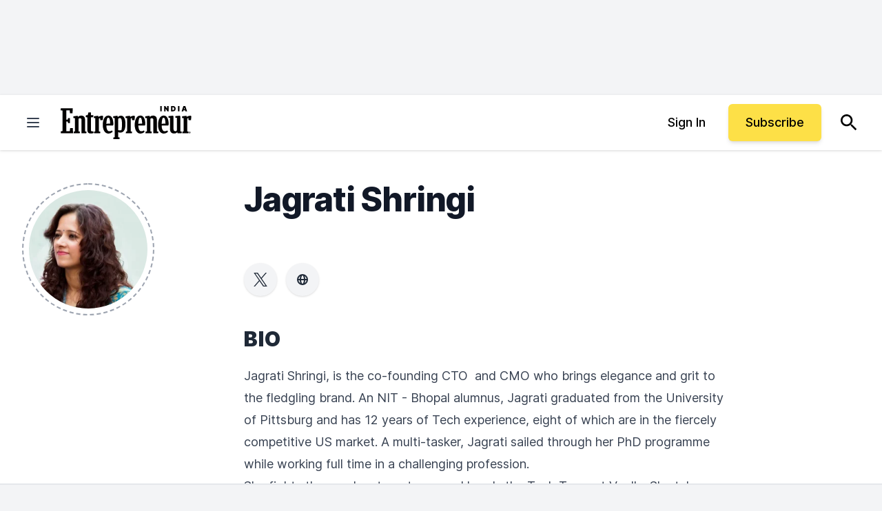

--- FILE ---
content_type: text/javascript;charset=utf-8
request_url: https://id.cxense.com/public/user/id?json=%7B%22identities%22%3A%5B%7B%22type%22%3A%22ckp%22%2C%22id%22%3A%22mkpewpn4tlg8ft5u%22%7D%2C%7B%22type%22%3A%22lst%22%2C%22id%22%3A%227bzo8sto2rds15538ok8mytoh%22%7D%2C%7B%22type%22%3A%22cst%22%2C%22id%22%3A%227bzo8sto2rds15538ok8mytoh%22%7D%5D%7D&callback=cXJsonpCB1
body_size: 206
content:
/**/
cXJsonpCB1({"httpStatus":200,"response":{"userId":"cx:eyrmmnnagnvc2205zdhanqtg9:19rr1iaxym4ke","newUser":false}})

--- FILE ---
content_type: text/javascript;charset=utf-8
request_url: https://p1cluster.cxense.com/p1.js
body_size: 99
content:
cX.library.onP1('7bzo8sto2rds15538ok8mytoh');
